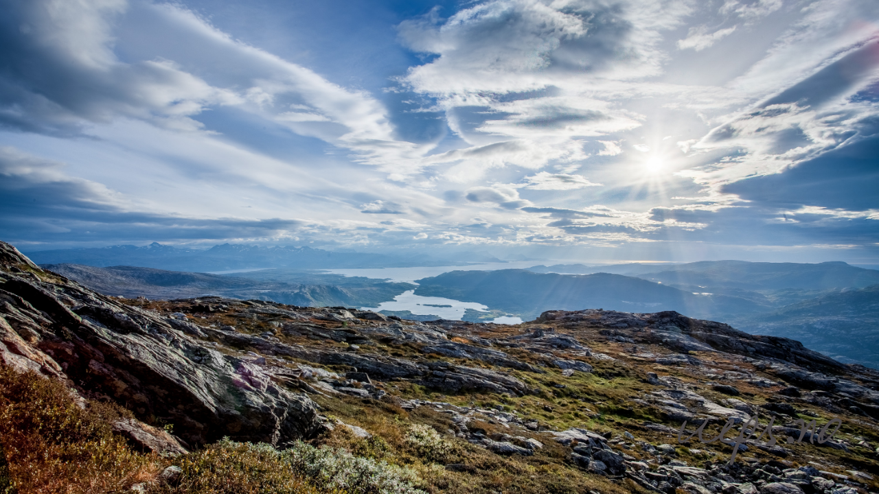

--- FILE ---
content_type: text/html; charset=UTF-8
request_url: http://ueps.no/
body_size: 727
content:
<!DOCTYPE html>

<html>
<head>
    <meta http-equiv="Content-Type" content="text/html; charset=UTF-8">
    <title>ueps.no</title>
    <link href='http://fonts.googleapis.com/css?family=Rosario' rel='stylesheet' type='text/css'>
<style type="text/css">
body {
    font-family: 'Rosario', sans-serif;
}

@import url("reset_html5.css");
/* Body */
body {
    margin: 0px;
}

/* Background image */
img.bg {
min-height: 100%;
min-width: 500px;
width: 100%;
height: auto;
                    
position: fixed;
top: 0;
left: 0;
z-index:-1;
}
                
@media screen and (max-width: 500px){
img.bg {
left: 50%;
margin-left: -250px; }
}
/* END */

#box {
position: absolute;
bottom: 30px;
right: 30px;
}



#valign {
    position: absolute;
    top: 50%;
    width: 95%;
}

#halign {
    position: relative;
    width: 340px;
    border-width: 0px;
    border-style: solid;
    border-color: #ccc;
    margin-left: auto;
    margin-right: auto;
    height: 190px;
    margin-top: -130px;
    text-align: center;
    padding-top: 20px;
    
}
</style>
</head>

<body>
    <div id="bgbox">
<img src="heggmotind.jpg" class="bg" alt="Bakgrunnsbilde fra Heggmotind, Nordland" />
    </div>

<div id="box">
<img src="ueps.png" />
</div>
<!--
<div id="valign">
    <div id="halign" class="shadow">
	<img src="ueps.jpg" />
    </div>
</div>
-->
</body>
</html>
